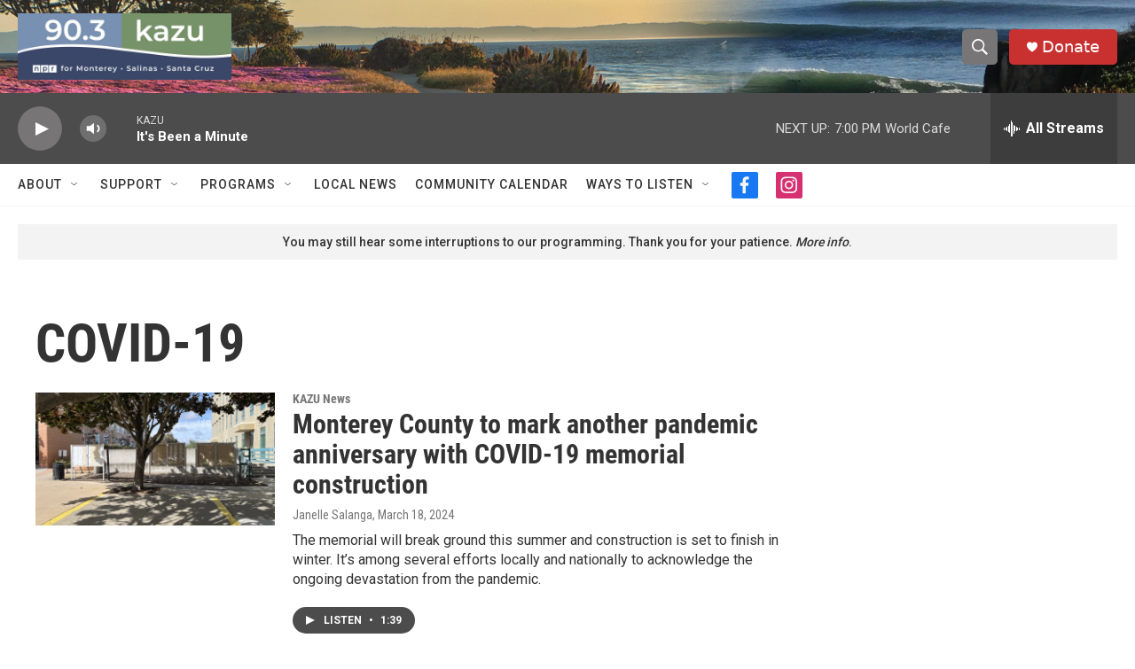

--- FILE ---
content_type: text/html; charset=utf-8
request_url: https://www.google.com/recaptcha/api2/aframe
body_size: 266
content:
<!DOCTYPE HTML><html><head><meta http-equiv="content-type" content="text/html; charset=UTF-8"></head><body><script nonce="uI_SIXC1jk40N9Puk6s3EA">/** Anti-fraud and anti-abuse applications only. See google.com/recaptcha */ try{var clients={'sodar':'https://pagead2.googlesyndication.com/pagead/sodar?'};window.addEventListener("message",function(a){try{if(a.source===window.parent){var b=JSON.parse(a.data);var c=clients[b['id']];if(c){var d=document.createElement('img');d.src=c+b['params']+'&rc='+(localStorage.getItem("rc::a")?sessionStorage.getItem("rc::b"):"");window.document.body.appendChild(d);sessionStorage.setItem("rc::e",parseInt(sessionStorage.getItem("rc::e")||0)+1);localStorage.setItem("rc::h",'1769912025555');}}}catch(b){}});window.parent.postMessage("_grecaptcha_ready", "*");}catch(b){}</script></body></html>